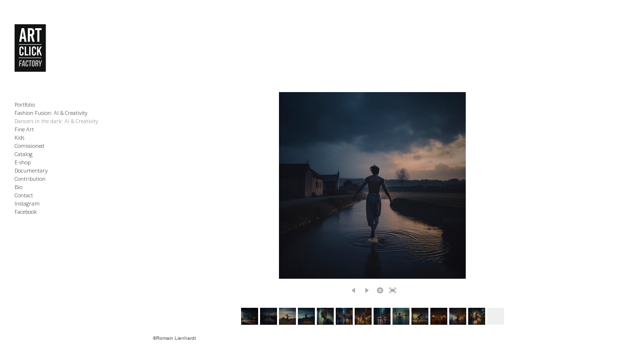

--- FILE ---
content_type: text/html; charset=utf-8
request_url: https://www.artclickfactory.com/dancers-in-the-dark-ai-creativity
body_size: 4574
content:
<!DOCTYPE html>
<html prefix="og: http://ogp.me/ns#">
<head>
  <meta http-equiv="Content-Type" content="text/html; charset=utf-8"/>

  <title>Dancers in the dark: AI &amp; Creativity</title>
  <meta property="og:title" content="Dancers in the dark: AI &amp; Creativity" />
<meta property="og:type" content="website" />
<meta property="og:url" content="https://www.artclickfactory.com/dancers-in-the-dark-ai-creativity" />
  <meta property="og:image" content="https://imageproxy.viewbook.com/44847/9f04f430cadf113e90484da7998164c9_hd.jpg?fit=max&amp;h=1280&amp;w=1280" />
  <meta property="og:image:type" content="image/jpeg" />
  <meta property="og:image:width" content="1024" />
  <meta property="og:image:height" content="1024" />
  <meta property="og:image" content="https://imageproxy.viewbook.com/44847/37782a0ec17a6368337cc0fd08a46549_hd.jpg?fit=max&amp;h=1280&amp;w=1280" />
  <meta property="og:image:type" content="image/jpeg" />
  <meta property="og:image:width" content="1024" />
  <meta property="og:image:height" content="1024" />
  <meta property="og:image" content="https://imageproxy.viewbook.com/44847/50e7ce05c1132e5bbc6dc623cfa29880_hd.jpg?fit=max&amp;h=1280&amp;w=1280" />
  <meta property="og:image:type" content="image/jpeg" />
  <meta property="og:image:width" content="1024" />
  <meta property="og:image:height" content="1024" />
  <meta property="og:image" content="https://imageproxy.viewbook.com/44847/642d3c9a51383073668756ff7712b9d3_hd.jpg?fit=max&amp;h=1280&amp;w=1280" />
  <meta property="og:image:type" content="image/jpeg" />
  <meta property="og:image:width" content="1024" />
  <meta property="og:image:height" content="1024" />
  <meta property="og:image" content="https://imageproxy.viewbook.com/44847/d61c4f75356f3438c572b1ac2cf2506c_hd.jpg?fit=max&amp;h=1280&amp;w=1280" />
  <meta property="og:image:type" content="image/jpeg" />
  <meta property="og:image:width" content="1024" />
  <meta property="og:image:height" content="1024" />


<script type="application/ld+json">
{
  "@context": "http://schema.org",
  "@type": "Organization",
  "url": "https://www.artclickfactory.com/dancers-in-the-dark-ai-creativity",
  "logo": "https://userfiles.viewbook.com/44847/logo/1666700727276.jpg"
}
</script>
    <meta name="description" content="" />
    <meta name="keywords" content="" />
  <meta name="google-site-verification" content="ngWGc_F3ioVqWiE_xgrfpVi6RehlQFPnTliyjLvdDZs" />

  <!--[if lt IE 9]>
   <script src="//cdnjs.cloudflare.com/ajax/libs/es5-shim/4.0.3/es5-shim.min.js"></script>
  <![endif]-->
  <script type="text/javascript">
    var livePage = true;
  </script>

   <link rel="stylesheet" type="text/css" href="//fonts.googleapis.com/css?family=Arvo:400,700,400italic,700italic:latin|Gentium+Book+Basic:400,400italic,700,700italic:latin|Lato:400,700,400italic,700italic:latin|Merriweather:300italic,300,700,700italic:latin|Old+Standard+TT:400,400italic,700:latin|Open+Sans:300italic,600italic,300,600:latin|PT+Serif:400,700,400italic,700italic:latin|Roboto:700italic,300,700,300italic:latin|Source+Sans+Pro:400,700,400italic,700italic:latin|Vollkorn:400italic,700italic,400,700:latin">
  
      <link rel="stylesheet" media="all" href="/assets/sites/slideshow-gallery-d63d35b5b26f5d3cbca7f15209d93dd4b0b3b59b24e1ebd921d0c6c2c05a958d.css" />

  <!--[if IE]><script src="http://html5shiv.googlecode.com/svn/trunk/html5.js"></script><![endif]-->

  <!--[if lt IE 9]>
    <style>
      #vb_page .main_content {
        box-sizing: border-box;
        padding-top: 140px;
        height: 100% !important;
        top: 0 !important;
      }
    </style>
  <![endif]-->
    <link rel="stylesheet" media="screen" href="/assets/sites/site-classic-public-a1bfb1cc038732ea72e63854fd469217a25c56ef100f67b94bf6b965b71f70f2.css" />

  <style>
    body{
  background-color: #ffffff;
  background-image: none;
  background-repeat: repeat;
  background-position: 0% 0%;
  background-size: auto;
  background-attachment: scroll;
}
#vb_page, #vb_page a{
  color: #555555;
}
#vb_page #vb_title h1{
  color: #030003;
}
#vb_page #vb_menu a{
  color: #111111;
}
#vb_page #vb_menu li a.active{
  color: #707070;
}
#vb_page{
  font-family: "Lucida Grande","Lucida Sans Unicode","Arial";
  margin-top: 50px;
  margin-left: 60px;
}
#vb_title{
  font-family: "Times New Roman, Times";
}
#vb_menu{
  font-family: 'Open Sans', sans-serif;
}

  </style>
  

</head>
<body id="body" class="page-body">
 
  <div id="vb_page" class="/*background_cover:*/ background_cover_yes /*background_position:*/ background_position_left /*font_size:*/ font_size_1 /*left_margin:*/ left_margin_yes /*logo_retina:*/ logo_retina_yes /*logo_visibility:*/ logo_visibility_no /*menu_font_size:*/ menu_font_size_1 /*menu_position:*/ menu_position_left /*page_align:*/ page_align_yes /*page_fixed_header:*/ page_fixed_header_no /*page_full_width:*/ page_full_width_yes /*page_scaling:*/ page_scaling_yes /*page_scaling_top:*/ page_scaling_top_yes /*text_full_width:*/ text_full_width_no /*theme:*/ theme_viewbook_pro /*thumbnails_hide_name:*/ thumbnails_hide_name_yes /*thumbnails_size:*/ thumbnails_size_large /*title_font_size:*/ title_font_size_7 /*title_visibility:*/ title_visibility_yes /*top_margin:*/ top_margin_yes logo content_type_slideshow_gallery"  data-env="production">
    


<div class="-top-offset">

  <!-- TITLE -->
<div id="vb_title">
</div>


  <!-- LOGO -->
<div id="vb_logo">
        <a href="/"><img src="https://userfiles.viewbook.com/44847/logo/1666700727276.jpg" alt="" /></a>
</div>


  <!-- MENU -->

<ul id="vb_menu"><li>&nbsp;</li><li><a  href="/" >Portfolio</a></li><li><a  href="/fashion-fusion-ai-creativity" >Fashion Fusion: AI & Creativity</a></li><li><a class='active' href="/dancers-in-the-dark-ai-creativity" >Dancers in the dark: AI & Creativity</a></li><li><a  href="/fine-art" >Fine Art</a></li><li><a  href="/kids" >Kids</a></li><li><a  href="/comissioned" >Comissioned</a></li><li><a  href="/catalog" >Catalog</a></li><li><a  href="/e-shop" >E-shop</a></li><li><a  href="/documentary" >Documentary</a></li><li><a  href="/contribution" >Contribution</a></li><li><a  href="/bio-1" >Bio</a></li><li><a  href="/contact" >Contact</a></li><li><a  href="/instagram" target="_blank">Instagram</a></li><li><a  href="/facebook" target="_blank">Facebook</a></li></ul>


  <!-- SIDE -->
<div id="vb_info_container">
  <!-- SIDE_TEXT_TITLE -->
    <h2>&nbsp;</h2>
  <!-- SIDE_TEXT -->
  <div id="vb_info_content">
    
  </div>
</div>


  <!-- BODY_TEXT -->
  <div class="main_content">
      <div id="slideshow-gallery-container" class="-has-footer" data-slideshow-slides="14">
        <div style="color:555555px;" id="slideshow-gallery-module" class="-small-thumbs -fade -align-center -js-context-options -with-nav -horizontal-thumbs"><div style="padding-top:0;margin-top:0;padding-bottom:95px;margin-bottom:-95px;" class="viewer align-center valign-middle "><div class="slide-container"><figure data-src="https://imageproxy.viewbook.com/44847/9f04f430cadf113e90484da7998164c9_hd.jpg" data-max-width="1024" data-ratio="1" data-has-title="false" data-has-description="false" class="slide not-active"><div class="fig-img loading"><div style="padding-bottom:100%;"></div><div class="context-options"><ul><li class="-open-share-panel"><div data-js="prevent-immediate-bubble" class="panel-share top"><ul class="panel-share__list"><li class="panel-share__item"><a class="panel-share__link hi-lite facebook" href="http://www.facebook.com/sharer.php?u=https://www.artclickfactory.com/dancers-in-the-dark-ai-creativity" target="_blank"></a></li><li class="panel-share__item"><a class="panel-share__link hi-lite twitter" href="http://twitter.com/intent/tweet?url=https://www.artclickfactory.com/dancers-in-the-dark-ai-creativity&amp;text=Dancers in the dark: AI &amp; Creativity" target="_blank"></a></li><li class="panel-share__item"><a class="panel-share__link hi-lite pinterest" href="http://pinterest.com/pin/create/bookmarklet/?media=https://imageproxy.viewbook.com/44847/9f04f430cadf113e90484da7998164c9_hd.jpg&amp;description=Dancers in the dark: AI &amp; Creativity - https://www.artclickfactory.com/dancers-in-the-dark-ai-creativity" target="_blank"></a></li></ul></div></li></ul></div><img alt="alienart6666_Making_variations_for_image_3_with_prompt_hyperrea_fe71ed2b-9f2e-443d-beb7-cba54901ed10.jpg" src="https://imageproxy.viewbook.com/44847/9f04f430cadf113e90484da7998164c9_hd.jpg?fit=max&amp;w=640&amp;h=640" srcset="[data-uri]"></div></figure><figure data-src="https://imageproxy.viewbook.com/44847/37782a0ec17a6368337cc0fd08a46549_hd.jpg" data-max-width="1024" data-ratio="1" data-has-title="false" data-has-description="false" class="slide not-active"><div class="fig-img loading"><div style="padding-bottom:100%;"></div><div class="context-options"><ul><li class="-open-share-panel"><div data-js="prevent-immediate-bubble" class="panel-share top"><ul class="panel-share__list"><li class="panel-share__item"><a class="panel-share__link hi-lite facebook" href="http://www.facebook.com/sharer.php?u=https://www.artclickfactory.com/dancers-in-the-dark-ai-creativity" target="_blank"></a></li><li class="panel-share__item"><a class="panel-share__link hi-lite twitter" href="http://twitter.com/intent/tweet?url=https://www.artclickfactory.com/dancers-in-the-dark-ai-creativity&amp;text=Dancers in the dark: AI &amp; Creativity" target="_blank"></a></li><li class="panel-share__item"><a class="panel-share__link hi-lite pinterest" href="http://pinterest.com/pin/create/bookmarklet/?media=https://imageproxy.viewbook.com/44847/37782a0ec17a6368337cc0fd08a46549_hd.jpg&amp;description=Dancers in the dark: AI &amp; Creativity - https://www.artclickfactory.com/dancers-in-the-dark-ai-creativity" target="_blank"></a></li></ul></div></li></ul></div><img alt="alienart6666_hyperrealistic_picture_shot_by_Roger_deakins_magic_775a69ba-5308-40cb-b8d9-a2f7562b12cf.jpg" src="https://imageproxy.viewbook.com/44847/37782a0ec17a6368337cc0fd08a46549_hd.jpg?fit=max&amp;w=640&amp;h=640" srcset="[data-uri]"></div></figure><figure data-src="https://imageproxy.viewbook.com/44847/50e7ce05c1132e5bbc6dc623cfa29880_hd.jpg" data-max-width="1024" data-ratio="1" data-has-title="false" data-has-description="false" class="slide not-active"><div class="fig-img loading"><div style="padding-bottom:100%;"></div><div class="context-options"><ul><li class="-open-share-panel"><div data-js="prevent-immediate-bubble" class="panel-share top"><ul class="panel-share__list"><li class="panel-share__item"><a class="panel-share__link hi-lite facebook" href="http://www.facebook.com/sharer.php?u=https://www.artclickfactory.com/dancers-in-the-dark-ai-creativity" target="_blank"></a></li><li class="panel-share__item"><a class="panel-share__link hi-lite twitter" href="http://twitter.com/intent/tweet?url=https://www.artclickfactory.com/dancers-in-the-dark-ai-creativity&amp;text=Dancers in the dark: AI &amp; Creativity" target="_blank"></a></li><li class="panel-share__item"><a class="panel-share__link hi-lite pinterest" href="http://pinterest.com/pin/create/bookmarklet/?media=https://imageproxy.viewbook.com/44847/50e7ce05c1132e5bbc6dc623cfa29880_hd.jpg&amp;description=Dancers in the dark: AI &amp; Creativity - https://www.artclickfactory.com/dancers-in-the-dark-ai-creativity" target="_blank"></a></li></ul></div></li></ul></div><img alt="alienart6666_hyperrealistic_picture_shot_by_Roger_deakins_magic_76e1a236-ab47-4688-a995-d82f31d2523d 2.jpg" src="https://imageproxy.viewbook.com/44847/50e7ce05c1132e5bbc6dc623cfa29880_hd.jpg?fit=max&amp;w=640&amp;h=640" srcset="[data-uri]"></div></figure><figure data-src="https://imageproxy.viewbook.com/44847/642d3c9a51383073668756ff7712b9d3_hd.jpg" data-max-width="1024" data-ratio="1" data-has-title="false" data-has-description="false" class="slide not-active"><div class="fig-img loading"><div style="padding-bottom:100%;"></div><div class="context-options"><ul><li class="-open-share-panel"><div data-js="prevent-immediate-bubble" class="panel-share top"><ul class="panel-share__list"><li class="panel-share__item"><a class="panel-share__link hi-lite facebook" href="http://www.facebook.com/sharer.php?u=https://www.artclickfactory.com/dancers-in-the-dark-ai-creativity" target="_blank"></a></li><li class="panel-share__item"><a class="panel-share__link hi-lite twitter" href="http://twitter.com/intent/tweet?url=https://www.artclickfactory.com/dancers-in-the-dark-ai-creativity&amp;text=Dancers in the dark: AI &amp; Creativity" target="_blank"></a></li><li class="panel-share__item"><a class="panel-share__link hi-lite pinterest" href="http://pinterest.com/pin/create/bookmarklet/?media=https://imageproxy.viewbook.com/44847/642d3c9a51383073668756ff7712b9d3_hd.jpg&amp;description=Dancers in the dark: AI &amp; Creativity - https://www.artclickfactory.com/dancers-in-the-dark-ai-creativity" target="_blank"></a></li></ul></div></li></ul></div><img alt="alienart6666_hyperrealistic_picture_shot_by_Roger_deakins_magic_538c2a18-206c-49d1-aba9-1b1e957566c7.jpg" src="https://imageproxy.viewbook.com/44847/642d3c9a51383073668756ff7712b9d3_hd.jpg?fit=max&amp;w=640&amp;h=640" srcset="[data-uri]"></div></figure><figure data-src="https://imageproxy.viewbook.com/44847/d61c4f75356f3438c572b1ac2cf2506c_hd.jpg" data-max-width="1024" data-ratio="1" data-has-title="false" data-has-description="false" class="slide not-active"><div class="fig-img loading"><div style="padding-bottom:100%;"></div><div class="context-options"><ul><li class="-open-share-panel"><div data-js="prevent-immediate-bubble" class="panel-share top"><ul class="panel-share__list"><li class="panel-share__item"><a class="panel-share__link hi-lite facebook" href="http://www.facebook.com/sharer.php?u=https://www.artclickfactory.com/dancers-in-the-dark-ai-creativity" target="_blank"></a></li><li class="panel-share__item"><a class="panel-share__link hi-lite twitter" href="http://twitter.com/intent/tweet?url=https://www.artclickfactory.com/dancers-in-the-dark-ai-creativity&amp;text=Dancers in the dark: AI &amp; Creativity" target="_blank"></a></li><li class="panel-share__item"><a class="panel-share__link hi-lite pinterest" href="http://pinterest.com/pin/create/bookmarklet/?media=https://imageproxy.viewbook.com/44847/d61c4f75356f3438c572b1ac2cf2506c_hd.jpg&amp;description=Dancers in the dark: AI &amp; Creativity - https://www.artclickfactory.com/dancers-in-the-dark-ai-creativity" target="_blank"></a></li></ul></div></li></ul></div><img alt="alienart6666_hyperrealistic_picture_shot_by_Romain_Lienhardt_in_d500be16-a96a-4d91-802e-0a16df58d295.jpg" src="https://imageproxy.viewbook.com/44847/d61c4f75356f3438c572b1ac2cf2506c_hd.jpg?fit=max&amp;w=640&amp;h=640" srcset="[data-uri]"></div></figure><figure data-src="https://imageproxy.viewbook.com/44847/0202d17c44ea3f047de6b3638dbc769d_hd.jpg" data-max-width="1024" data-ratio="1" data-has-title="false" data-has-description="false" class="slide not-active"><div class="fig-img loading"><div style="padding-bottom:100%;"></div><div class="context-options"><ul><li class="-open-share-panel"><div data-js="prevent-immediate-bubble" class="panel-share top"><ul class="panel-share__list"><li class="panel-share__item"><a class="panel-share__link hi-lite facebook" href="http://www.facebook.com/sharer.php?u=https://www.artclickfactory.com/dancers-in-the-dark-ai-creativity" target="_blank"></a></li><li class="panel-share__item"><a class="panel-share__link hi-lite twitter" href="http://twitter.com/intent/tweet?url=https://www.artclickfactory.com/dancers-in-the-dark-ai-creativity&amp;text=Dancers in the dark: AI &amp; Creativity" target="_blank"></a></li><li class="panel-share__item"><a class="panel-share__link hi-lite pinterest" href="http://pinterest.com/pin/create/bookmarklet/?media=https://imageproxy.viewbook.com/44847/0202d17c44ea3f047de6b3638dbc769d_hd.jpg&amp;description=Dancers in the dark: AI &amp; Creativity - https://www.artclickfactory.com/dancers-in-the-dark-ai-creativity" target="_blank"></a></li></ul></div></li></ul></div><img alt="alienart6666_hyperrealistic_picture_shot_by_Roger_deakins_magic_417970ea-c0f7-4849-8f7f-2a061fcbd6a5.jpg" src="https://imageproxy.viewbook.com/44847/0202d17c44ea3f047de6b3638dbc769d_hd.jpg?fit=max&amp;w=640&amp;h=640" srcset="[data-uri]"></div></figure><figure data-src="https://imageproxy.viewbook.com/44847/d0ff5cd9ef8f7b95c2dbe6b50038b020_hd.jpg" data-max-width="1024" data-ratio="1" data-has-title="false" data-has-description="false" class="slide not-active"><div class="fig-img loading"><div style="padding-bottom:100%;"></div><div class="context-options"><ul><li class="-open-share-panel"><div data-js="prevent-immediate-bubble" class="panel-share top"><ul class="panel-share__list"><li class="panel-share__item"><a class="panel-share__link hi-lite facebook" href="http://www.facebook.com/sharer.php?u=https://www.artclickfactory.com/dancers-in-the-dark-ai-creativity" target="_blank"></a></li><li class="panel-share__item"><a class="panel-share__link hi-lite twitter" href="http://twitter.com/intent/tweet?url=https://www.artclickfactory.com/dancers-in-the-dark-ai-creativity&amp;text=Dancers in the dark: AI &amp; Creativity" target="_blank"></a></li><li class="panel-share__item"><a class="panel-share__link hi-lite pinterest" href="http://pinterest.com/pin/create/bookmarklet/?media=https://imageproxy.viewbook.com/44847/d0ff5cd9ef8f7b95c2dbe6b50038b020_hd.jpg&amp;description=Dancers in the dark: AI &amp; Creativity - https://www.artclickfactory.com/dancers-in-the-dark-ai-creativity" target="_blank"></a></li></ul></div></li></ul></div><img alt="alienart6666_hyperrealistic_picture_shot_by_Roger_deakins_magic_f68bf007-2008-42cc-932d-a89c3301de9b.jpg" src="https://imageproxy.viewbook.com/44847/d0ff5cd9ef8f7b95c2dbe6b50038b020_hd.jpg?fit=max&amp;w=640&amp;h=640" srcset="[data-uri]"></div></figure><figure data-src="https://imageproxy.viewbook.com/44847/1f692e3bfe6e6ad81b9af113e0571f74_hd.jpg" data-max-width="1024" data-ratio="1" data-has-title="false" data-has-description="false" class="slide not-active"><div class="fig-img loading"><div style="padding-bottom:100%;"></div><div class="context-options"><ul><li class="-open-share-panel"><div data-js="prevent-immediate-bubble" class="panel-share top"><ul class="panel-share__list"><li class="panel-share__item"><a class="panel-share__link hi-lite facebook" href="http://www.facebook.com/sharer.php?u=https://www.artclickfactory.com/dancers-in-the-dark-ai-creativity" target="_blank"></a></li><li class="panel-share__item"><a class="panel-share__link hi-lite twitter" href="http://twitter.com/intent/tweet?url=https://www.artclickfactory.com/dancers-in-the-dark-ai-creativity&amp;text=Dancers in the dark: AI &amp; Creativity" target="_blank"></a></li><li class="panel-share__item"><a class="panel-share__link hi-lite pinterest" href="http://pinterest.com/pin/create/bookmarklet/?media=https://imageproxy.viewbook.com/44847/1f692e3bfe6e6ad81b9af113e0571f74_hd.jpg&amp;description=Dancers in the dark: AI &amp; Creativity - https://www.artclickfactory.com/dancers-in-the-dark-ai-creativity" target="_blank"></a></li></ul></div></li></ul></div><img alt="alienart6666_hyperrealistic_picture_shot_by_Roger_deakins_magic_b8042621-789f-42dd-ad38-7f708712a211 1.jpg" src="https://imageproxy.viewbook.com/44847/1f692e3bfe6e6ad81b9af113e0571f74_hd.jpg?fit=max&amp;w=640&amp;h=640" srcset="[data-uri]"></div></figure><figure data-src="https://imageproxy.viewbook.com/44847/a764b7d76d019b8fa75f8205fddf8126_hd.jpg" data-max-width="1024" data-ratio="1" data-has-title="false" data-has-description="false" class="slide not-active"><div class="fig-img loading"><div style="padding-bottom:100%;"></div><div class="context-options"><ul><li class="-open-share-panel"><div data-js="prevent-immediate-bubble" class="panel-share top"><ul class="panel-share__list"><li class="panel-share__item"><a class="panel-share__link hi-lite facebook" href="http://www.facebook.com/sharer.php?u=https://www.artclickfactory.com/dancers-in-the-dark-ai-creativity" target="_blank"></a></li><li class="panel-share__item"><a class="panel-share__link hi-lite twitter" href="http://twitter.com/intent/tweet?url=https://www.artclickfactory.com/dancers-in-the-dark-ai-creativity&amp;text=Dancers in the dark: AI &amp; Creativity" target="_blank"></a></li><li class="panel-share__item"><a class="panel-share__link hi-lite pinterest" href="http://pinterest.com/pin/create/bookmarklet/?media=https://imageproxy.viewbook.com/44847/a764b7d76d019b8fa75f8205fddf8126_hd.jpg&amp;description=Dancers in the dark: AI &amp; Creativity - https://www.artclickfactory.com/dancers-in-the-dark-ai-creativity" target="_blank"></a></li></ul></div></li></ul></div><img alt="alienart6666_hyperrealistic_picture_shot_by_Romain_Lienhardt_in_7595473f-804f-479c-8c48-86273d7bcf80.jpg" src="https://imageproxy.viewbook.com/44847/a764b7d76d019b8fa75f8205fddf8126_hd.jpg?fit=max&amp;w=640&amp;h=640" srcset="[data-uri]"></div></figure><figure data-src="https://imageproxy.viewbook.com/44847/146fe375af07cae69cdd5fdf58638041_hd.jpg" data-max-width="1024" data-ratio="1" data-has-title="false" data-has-description="false" class="slide not-active"><div class="fig-img loading"><div style="padding-bottom:100%;"></div><div class="context-options"><ul><li class="-open-share-panel"><div data-js="prevent-immediate-bubble" class="panel-share top"><ul class="panel-share__list"><li class="panel-share__item"><a class="panel-share__link hi-lite facebook" href="http://www.facebook.com/sharer.php?u=https://www.artclickfactory.com/dancers-in-the-dark-ai-creativity" target="_blank"></a></li><li class="panel-share__item"><a class="panel-share__link hi-lite twitter" href="http://twitter.com/intent/tweet?url=https://www.artclickfactory.com/dancers-in-the-dark-ai-creativity&amp;text=Dancers in the dark: AI &amp; Creativity" target="_blank"></a></li><li class="panel-share__item"><a class="panel-share__link hi-lite pinterest" href="http://pinterest.com/pin/create/bookmarklet/?media=https://imageproxy.viewbook.com/44847/146fe375af07cae69cdd5fdf58638041_hd.jpg&amp;description=Dancers in the dark: AI &amp; Creativity - https://www.artclickfactory.com/dancers-in-the-dark-ai-creativity" target="_blank"></a></li></ul></div></li></ul></div><img alt="alienart6666_hyperrealistic_picture_shot_by_Romain_Lienhardt_in_16954455-aaf7-48e5-ba3c-cfca59a2820b 2.jpg" src="https://imageproxy.viewbook.com/44847/146fe375af07cae69cdd5fdf58638041_hd.jpg?fit=max&amp;w=640&amp;h=640" srcset="[data-uri]"></div></figure><figure data-src="https://imageproxy.viewbook.com/44847/1769a0ee9a123007257d3dedd170a0db_hd.jpg" data-max-width="1024" data-ratio="1" data-has-title="false" data-has-description="false" class="slide not-active"><div class="fig-img loading"><div style="padding-bottom:100%;"></div><div class="context-options"><ul><li class="-open-share-panel"><div data-js="prevent-immediate-bubble" class="panel-share top"><ul class="panel-share__list"><li class="panel-share__item"><a class="panel-share__link hi-lite facebook" href="http://www.facebook.com/sharer.php?u=https://www.artclickfactory.com/dancers-in-the-dark-ai-creativity" target="_blank"></a></li><li class="panel-share__item"><a class="panel-share__link hi-lite twitter" href="http://twitter.com/intent/tweet?url=https://www.artclickfactory.com/dancers-in-the-dark-ai-creativity&amp;text=Dancers in the dark: AI &amp; Creativity" target="_blank"></a></li><li class="panel-share__item"><a class="panel-share__link hi-lite pinterest" href="http://pinterest.com/pin/create/bookmarklet/?media=https://imageproxy.viewbook.com/44847/1769a0ee9a123007257d3dedd170a0db_hd.jpg&amp;description=Dancers in the dark: AI &amp; Creativity - https://www.artclickfactory.com/dancers-in-the-dark-ai-creativity" target="_blank"></a></li></ul></div></li></ul></div><img alt="alienart6666_hyperrealistic_picture_shot_by_Romain_Lienhardt_in_d2cfa924-69e1-4b3c-bbb3-0bc9b07f98e0.jpg" src="https://imageproxy.viewbook.com/44847/1769a0ee9a123007257d3dedd170a0db_hd.jpg?fit=max&amp;w=640&amp;h=640" srcset="[data-uri]"></div></figure><figure data-src="https://imageproxy.viewbook.com/44847/7c52c439665a655d3a6cc49950e47a63_hd.jpg" data-max-width="1024" data-ratio="1" data-has-title="false" data-has-description="false" class="slide not-active"><div class="fig-img loading"><div style="padding-bottom:100%;"></div><div class="context-options"><ul><li class="-open-share-panel"><div data-js="prevent-immediate-bubble" class="panel-share top"><ul class="panel-share__list"><li class="panel-share__item"><a class="panel-share__link hi-lite facebook" href="http://www.facebook.com/sharer.php?u=https://www.artclickfactory.com/dancers-in-the-dark-ai-creativity" target="_blank"></a></li><li class="panel-share__item"><a class="panel-share__link hi-lite twitter" href="http://twitter.com/intent/tweet?url=https://www.artclickfactory.com/dancers-in-the-dark-ai-creativity&amp;text=Dancers in the dark: AI &amp; Creativity" target="_blank"></a></li><li class="panel-share__item"><a class="panel-share__link hi-lite pinterest" href="http://pinterest.com/pin/create/bookmarklet/?media=https://imageproxy.viewbook.com/44847/7c52c439665a655d3a6cc49950e47a63_hd.jpg&amp;description=Dancers in the dark: AI &amp; Creativity - https://www.artclickfactory.com/dancers-in-the-dark-ai-creativity" target="_blank"></a></li></ul></div></li></ul></div><img alt="alienart6666_hypperealistic_picture_by_Roger_deakins_photograph_34703eec-6a26-48af-a633-60b3b5b5cfcf 2.jpg" src="https://imageproxy.viewbook.com/44847/7c52c439665a655d3a6cc49950e47a63_hd.jpg?fit=max&amp;w=640&amp;h=640" srcset="[data-uri]"></div></figure><figure data-src="https://imageproxy.viewbook.com/44847/597a4421089f1b12768843a83a950161_hd.jpg" data-max-width="1024" data-ratio="1" data-has-title="false" data-has-description="false" class="slide not-active"><div class="fig-img loading"><div style="padding-bottom:100%;"></div><div class="context-options"><ul><li class="-open-share-panel"><div data-js="prevent-immediate-bubble" class="panel-share top"><ul class="panel-share__list"><li class="panel-share__item"><a class="panel-share__link hi-lite facebook" href="http://www.facebook.com/sharer.php?u=https://www.artclickfactory.com/dancers-in-the-dark-ai-creativity" target="_blank"></a></li><li class="panel-share__item"><a class="panel-share__link hi-lite twitter" href="http://twitter.com/intent/tweet?url=https://www.artclickfactory.com/dancers-in-the-dark-ai-creativity&amp;text=Dancers in the dark: AI &amp; Creativity" target="_blank"></a></li><li class="panel-share__item"><a class="panel-share__link hi-lite pinterest" href="http://pinterest.com/pin/create/bookmarklet/?media=https://imageproxy.viewbook.com/44847/597a4421089f1b12768843a83a950161_hd.jpg&amp;description=Dancers in the dark: AI &amp; Creativity - https://www.artclickfactory.com/dancers-in-the-dark-ai-creativity" target="_blank"></a></li></ul></div></li></ul></div><img alt="alienart6666_Making_variations_for_image_3_with_prompt_hyperrea_b684d00f-0430-481e-b6f6-84065284c89f.jpg" src="https://imageproxy.viewbook.com/44847/597a4421089f1b12768843a83a950161_hd.jpg?fit=max&amp;w=640&amp;h=640" srcset="[data-uri]"></div></figure><figure data-src="https://imageproxy.viewbook.com/44847/5427ba1de8436b332af2ed0ce671f68c_hd.jpg" data-max-width="1024" data-ratio="1" data-has-title="false" data-has-description="false" class="slide not-active"><div class="fig-img loading"><div style="padding-bottom:100%;"></div><div class="context-options"><ul><li class="-open-share-panel"><div data-js="prevent-immediate-bubble" class="panel-share top"><ul class="panel-share__list"><li class="panel-share__item"><a class="panel-share__link hi-lite facebook" href="http://www.facebook.com/sharer.php?u=https://www.artclickfactory.com/dancers-in-the-dark-ai-creativity" target="_blank"></a></li><li class="panel-share__item"><a class="panel-share__link hi-lite twitter" href="http://twitter.com/intent/tweet?url=https://www.artclickfactory.com/dancers-in-the-dark-ai-creativity&amp;text=Dancers in the dark: AI &amp; Creativity" target="_blank"></a></li><li class="panel-share__item"><a class="panel-share__link hi-lite pinterest" href="http://pinterest.com/pin/create/bookmarklet/?media=https://imageproxy.viewbook.com/44847/5427ba1de8436b332af2ed0ce671f68c_hd.jpg&amp;description=Dancers in the dark: AI &amp; Creativity - https://www.artclickfactory.com/dancers-in-the-dark-ai-creativity" target="_blank"></a></li></ul></div></li></ul></div><img alt="alienart6666_Making_variations_for_image_3_with_prompt_hyperrea_d344c67b-8071-4e78-9af7-2f0458cc2110.jpg" src="https://imageproxy.viewbook.com/44847/5427ba1de8436b332af2ed0ce671f68c_hd.jpg?fit=max&amp;w=640&amp;h=640" srcset="[data-uri]"></div></figure></div></div><div class="row bottom"><div class="navigation"><a href="#previous" class="arrow hi-lite backward"></a><a href="#next" class="arrow hi-lite forward"></a></div><ul class="controls"><li class="-toggle-auto-play auto-play hi-lite"></li><li class="-enter-fullscreen fullscreen hi-lite"></li></ul></div><div class="row bottom"><div class=" thumbnail-bar thumbs-bar"><ul><li style="width:35px;height:35px;" data-index="0" data-background-src="https://imageproxy.viewbook.com/44847/9f04f430cadf113e90484da7998164c9_hd.jpg" data-orientation="landscape" class="undefined active"></li><li style="width:35px;height:35px;" data-index="1" data-background-src="https://imageproxy.viewbook.com/44847/37782a0ec17a6368337cc0fd08a46549_hd.jpg" data-orientation="landscape"></li><li style="width:35px;height:35px;" data-index="2" data-background-src="https://imageproxy.viewbook.com/44847/50e7ce05c1132e5bbc6dc623cfa29880_hd.jpg" data-orientation="landscape"></li><li style="width:35px;height:35px;" data-index="3" data-background-src="https://imageproxy.viewbook.com/44847/642d3c9a51383073668756ff7712b9d3_hd.jpg" data-orientation="landscape"></li><li style="width:35px;height:35px;" data-index="4" data-background-src="https://imageproxy.viewbook.com/44847/d61c4f75356f3438c572b1ac2cf2506c_hd.jpg" data-orientation="landscape"></li><li style="width:35px;height:35px;" data-index="5" data-background-src="https://imageproxy.viewbook.com/44847/0202d17c44ea3f047de6b3638dbc769d_hd.jpg" data-orientation="landscape"></li><li style="width:35px;height:35px;" data-index="6" data-background-src="https://imageproxy.viewbook.com/44847/d0ff5cd9ef8f7b95c2dbe6b50038b020_hd.jpg" data-orientation="landscape"></li><li style="width:35px;height:35px;" data-index="7" data-background-src="https://imageproxy.viewbook.com/44847/1f692e3bfe6e6ad81b9af113e0571f74_hd.jpg" data-orientation="landscape"></li><li style="width:35px;height:35px;" data-index="8" data-background-src="https://imageproxy.viewbook.com/44847/a764b7d76d019b8fa75f8205fddf8126_hd.jpg" data-orientation="landscape"></li><li style="width:35px;height:35px;" data-index="9" data-background-src="https://imageproxy.viewbook.com/44847/146fe375af07cae69cdd5fdf58638041_hd.jpg" data-orientation="landscape"></li><li style="width:35px;height:35px;" data-index="10" data-background-src="https://imageproxy.viewbook.com/44847/1769a0ee9a123007257d3dedd170a0db_hd.jpg" data-orientation="landscape"></li><li style="width:35px;height:35px;" data-index="11" data-background-src="https://imageproxy.viewbook.com/44847/7c52c439665a655d3a6cc49950e47a63_hd.jpg" data-orientation="landscape"></li><li style="width:35px;height:35px;" data-index="12" data-background-src="https://imageproxy.viewbook.com/44847/597a4421089f1b12768843a83a950161_hd.jpg" data-orientation="landscape"></li><li style="width:35px;height:35px;" data-index="13" data-background-src="https://imageproxy.viewbook.com/44847/5427ba1de8436b332af2ed0ce671f68c_hd.jpg" data-orientation="landscape"></li></ul></div></div></div>
<script type="application/json" id="json-data">
{"image_fade":true,"thumbs":"bottom","slideshow_autoplay":true,"slideshow_interval":3,"background_color":"#ffffff"}
</script>
      </div>
      <footer>
        <span class='vb_footer_text'>
          ©Romain Lienhardt
        </span>
      </footer>
  </div>
</div>




  </div>



  
  
      <script src="/assets/sites/slideshow-gallery-bundle-ac299dad3d7f5e44b282823d5db0255edccdacfd206e6f018f64c6b35732189f.js"></script>

  <script id="user-info" type="text/json">
    {"web_page_id":865694,"user_id":44847,"username":"artclickfactory","album_id":1027286}
  </script>
</body>
</html>


--- FILE ---
content_type: application/javascript
request_url: https://www.artclickfactory.com/assets/sites/slideshow-gallery-bundle-ac299dad3d7f5e44b282823d5db0255edccdacfd206e6f018f64c6b35732189f.js
body_size: 12561
content:
!function(e){function t(i){if(n[i])return n[i].exports;var r=n[i]={exports:{},id:i,loaded:!1};return e[i].call(r.exports,r,r.exports,t),r.loaded=!0,r.exports}var n={};return t.m=e,t.c=n,t.p="",t(0)}([function(e,t,n){"use strict";function i(){var e,t,n={},i=JSON.parse(r.byId("json-data").innerHTML),l=navigator.userAgent,d=navigator.appName,f=""+parseFloat(navigator.appVersion);parseInt(navigator.appVersion,10);(e=l.indexOf("Safari"))!=-1&&(d="Safari",f=l.substring(e+7),(e=l.indexOf("Version"))!=-1&&(f=l.substring(e+8)),d.toLowerCase()==d.toUpperCase()&&(d=navigator.appName)),(t=f.indexOf(";"))!=-1&&(f=f.substring(0,t)),(t=f.indexOf(" "))!=-1&&(f=f.substring(0,t));var h=i.image_fade&&"transition"in document.createElement("_").style?c:u;h="Safari"===d&&"13"===f.substr(0,2)?u:h;var p=[h];return"none"!==i.thumbs&&(p.push(s),n=s.props(i.thumbs)),a.mount(i,o.extend(h.props,n),p)}n(1).polyfill(),n(4);var r=n(5),o=n(7),a=n(39),s=n(40),u=n(44),c=n(9);n(45)(i)},function(e,t,n){(function(t){for(var i=n(2),r="undefined"==typeof window?t:window,o=["moz","webkit"],a="AnimationFrame",s=r["request"+a],u=r["cancel"+a]||r["cancelRequest"+a],c=0;!s&&c<o.length;c++)s=r[o[c]+"Request"+a],u=r[o[c]+"Cancel"+a]||r[o[c]+"CancelRequest"+a];if(!s||!u){var l=0,d=0,f=[],h=1e3/60;s=function(e){if(0===f.length){var t=i(),n=Math.max(0,h-(t-l));l=n+t,setTimeout(function(){var e=f.slice(0);f.length=0;for(var t=0;t<e.length;t++)if(!e[t].cancelled)try{e[t].callback(l)}catch(e){setTimeout(function(){throw e},0)}},Math.round(n))}return f.push({handle:++d,callback:e,cancelled:!1}),d},u=function(e){for(var t=0;t<f.length;t++)f[t].handle===e&&(f[t].cancelled=!0)}}e.exports=function(e){return s.call(r,e)},e.exports.cancel=function(){u.apply(r,arguments)},e.exports.polyfill=function(){r.requestAnimationFrame=s,r.cancelAnimationFrame=u}}).call(t,function(){return this}())},function(e,t,n){(function(t){(function(){var n,i,r;"undefined"!=typeof performance&&null!==performance&&performance.now?e.exports=function(){return performance.now()}:"undefined"!=typeof t&&null!==t&&t.hrtime?(e.exports=function(){return(n()-r)/1e6},i=t.hrtime,n=function(){var e;return e=i(),1e9*e[0]+e[1]},r=n()):Date.now?(e.exports=function(){return Date.now()-r},r=Date.now()):(e.exports=function(){return(new Date).getTime()-r},r=(new Date).getTime())}).call(this)}).call(t,n(3))},function(e){function t(){throw new Error("setTimeout has not been defined")}function n(){throw new Error("clearTimeout has not been defined")}function i(e){if(c===setTimeout)return setTimeout(e,0);if((c===t||!c)&&setTimeout)return c=setTimeout,setTimeout(e,0);try{return c(e,0)}catch(t){try{return c.call(null,e,0)}catch(t){return c.call(this,e,0)}}}function r(e){if(l===clearTimeout)return clearTimeout(e);if((l===n||!l)&&clearTimeout)return l=clearTimeout,clearTimeout(e);try{return l(e)}catch(t){try{return l.call(null,e)}catch(t){return l.call(this,e)}}}function o(){p&&f&&(p=!1,f.length?h=f.concat(h):m=-1,h.length&&a())}function a(){if(!p){var e=i(o);p=!0;for(var t=h.length;t;){for(f=h,h=[];++m<t;)f&&f[m].run();m=-1,t=h.length}f=null,p=!1,r(e)}}function s(e,t){this.fun=e,this.array=t}function u(){}var c,l,d=e.exports={};!function(){try{c="function"==typeof setTimeout?setTimeout:t}catch(e){c=t}try{l="function"==typeof clearTimeout?clearTimeout:n}catch(e){l=n}}();var f,h=[],p=!1,m=-1;d.nextTick=function(e){var t=new Array(arguments.length-1);if(arguments.length>1)for(var n=1;n<arguments.length;n++)t[n-1]=arguments[n];h.push(new s(e,t)),1!==h.length||p||i(a)},s.prototype.run=function(){this.fun.apply(null,this.array)},d.title="browser",d.browser=!0,d.env={},d.argv=[],d.version="",d.versions={},d.on=u,d.addListener=u,d.once=u,d.off=u,d.removeListener=u,d.removeAllListeners=u,d.emit=u,d.binding=function(){throw new Error("process.binding is not supported")},d.cwd=function(){return"/"},d.chdir=function(){throw new Error("process.chdir is not supported")},d.umask=function(){return 0}},function(e,t,n){"use strict";var i=n(5),r=/\S+/g,o={toArray:function(e){return(e||"").match(r)||[]},filter:function(e,t){return o.toArray(e).filter(function(e){return e!==t})}};"classList"in document.createElement("_")||(i.addClass=function(e,t){e.className=o.filter(e.className,t).concat(t).join(" ")},i.removeClass=function(e,t){e.className=o.filter(e.className,t).join(" ")},i.hasClass=function(e,t){return o.toArray(e.className).indexOf(t)>-1})},function(e,t,n){"use strict";function i(e){return e&&e.__esModule?e:{"default":e}}function r(e,t){for(var n=0,i=e.attributes.length;n<i;n++){var r=e.attributes[n];if(r.name===t)return r}return{value:""}}function o(e,t){return t=t||u,t.querySelectorAll(e)}Object.defineProperty(t,"__esModule",{value:!0});var a=n(6),s=i(a),u=document;o.byId=function(e,t){return t=t||u,t.getElementById(e)},o.width=function(e){return e.offsetWidth},o.height=function(e){return e.offsetHeight},o.size=function(e){return{width:o.width(e),height:o.height(e)}},o.attr=function(e,t,n){if(void 0===n)return e.getAttribute(t);var i=r(e,t);return i.value=n,i.value},o.getStyle=function(e,t){return("getComputedStyle"in window?getComputedStyle(e):e.currentStyle)[t]},o.addClass=function(e,t){e.classList.add(t)},o.hasClass=function(e,t){return e.classList.contains(t)},o.removeClass=function(e,t){e.classList.remove(t)},o.text=function(e,t){var n="textContent"in e?"textContent":"innerText";return"string"==typeof t&&(e[n]=t),e[n]},o.offset=function(e){var t=e.getBoundingClientRect();return{top:t.top+u.body.scrollTop,left:t.left+u.body.scrollLeft}},o.rect=function(e){var t=o.offset(e),n=o.size(e);return t.width=n.width,t.height=n.height,t},o.closest=function(e,t,n){for(n=n||document;e&&e!==n;){if((0,s["default"])(e,t))return e;e=e.parentElement}},t["default"]=o,e.exports=t["default"]},function(e,t){"use strict";function n(e){for(var t=this.parentNode.querySelectorAll(e),n=t.length,i=0;i<n;i++)if(t[i]===this)return!0;return!1}function i(e,t){return r.call(e,t)}Object.defineProperty(t,"__esModule",{value:!0}),t["default"]=i;var r,o=document.documentElement;r=o.matches||o.webkitMatchesSelector||o.mozMatchesSelector||o.oMatchesSelector||o.msMatchesSelector||n,e.exports=t["default"]},function(e,t,n){"use strict";function i(e){return(0,a.each)(function(t){(0,a.eachObj)(function(t,n){e[t]=n},t)},s.call(arguments,1)),e}function r(e){var t={},n=Array.prototype.concat.apply(Array.prototype,s.call(arguments,1));return(0,a.each)(function(n){n in e&&(t[n]=e[n])},n),t}function o(e){var t,n=Object.keys(e),i=n.length;return function(r){if(r===e)return!0;for(var o=0;o<i;o++)if(t=n[o],r[t]!==e[t])return!1;return!0}}Object.defineProperty(t,"__esModule",{value:!0}),t.extend=i,t.pick=r,t.where=o;var a=n(8),s=Array.prototype.slice},function(e,t){"use strict";function n(e,t){for(var n=0,i=t.length;n<i;n++)e(t[n],n)}function i(e,t){return a(function(t,n){return e(n)===!0?t.concat(n):t},[],t)}function r(e,t,n){for(var i=0,r=n.length;i<r;i++){var o=n[i];if(t(o)===!0)return e(o,i)}return e(void 0,-1)}function o(e,t){n(function(n){e(n,t[n],t)},Object.keys(t))}function a(e,t,i){return n(function(n,i){t=e(t,n,i)},i),t}function s(e,t){return a(function(t,n,i){return t.concat(e(n,i))},[],t)}function u(e){return e?e[0]:void 0}function c(e){var t=e?e.length:0;return t?e[t-1]:void 0}Object.defineProperty(t,"__esModule",{value:!0}),t.each=n,t.filter=i,t.eachObj=o,t.reduce=a,t.map=s,t.first=u,t.last=c;t.find=r.bind(null,function(e){return e}),t.findIndex=r.bind(null,function(e,t){return t})},function(e,t,n){"use strict";function i(e,t,n,i){e(c.updateTransitionState(u.TRANSITIONING)),i.transition_binding=s(n,"transitionend",function(){i.transition_binding.release(),i.transition_binding={},e(c.updateTransitionState(u.ACTIVATED))}),a.removeClass(n,"not-active"),n.offsetHeight,setTimeout(function(){a.addClass(n,"active")},0),e(c.activatedSlide(t))}function r(e,t,n,i){e(c.updateTransitionState(u.TRANSITIONING)),i.transition_binding=s(n,"transitionend",function(){i.transition_binding.release(),i.transition_binding={},a.addClass(n,"not-active"),e(c.updateTransitionState(u.DEACTIVATED))}),a.removeClass(n,"active"),e(c.deactivatedSlide(t))}function o(e){var t={};return t[u.UPDATE_TRANSITION_STATE]=function(t){var n;switch(t.transition_state){case u.DEACTIVATED:t.current!==t.active&&(n=t.current,i(e,n,t.slides[n].el,t));break;case u.ACTIVATED:t.current!==t.active&&(n=t.active,r(e,n,t.slides[n].el,t))}},t[u.DISPLAY_SLIDE]=function(t){var n;switch(t.transition_state){case u.ACTIVATED:return n=t.active,r(e,n,t.slides[n].el,t);case u.DEACTIVATED:return n=t.current,i(e,n,t.slides[n].el,t);case u.TRANSITIONING:}},t}var a=n(5),s=n(10),u=n(11),c=n(13);e.exports={actions:o,props:{transition_state:u.DEACTIVATED,transition_binding:{}}}},function(e,t,n){"use strict";function i(e){return e&&e.__esModule?e:{"default":e}}function r(e){return"target"in e||(e.target=e.srcElement),e.preventDefault=e.preventDefault||function(){e.returnValue=!1},e.stopPropagation=e.stopPropagation||function(){this.cancelBubble=!0},e.stopImmediatePropagation=e.stopImmediatePropagation||e.stopPropagation,e}function o(e){return e.addEventListener=e.addEventListener||function(t,n){e.attachEvent("on"+t,n)},e.removeEventListener=e.removeEventListener||function(t,n){e.detachEvent("on"+t,n)},e}function a(e){return function(t,n){var i=n.relatedTarget;i&&(i===t||t.contains(i))||e.call(this,t,n)}}function s(e,t){return function(n,i){for(var r=i.target;r&&r!==n;){if((0,l["default"])(r,e))return t.call(this,r,i);r=r.parentElement}}}function u(e,t,n,i){function u(t){return c.call(this,e,r(t))}"mouseenter"!==t&&"mouseleave"!==t||(t="mouse"+("mouseenter"===t?"over":"out"),i=a(i));var c=3===arguments.length?n:s(n,i);return e=o(e),e.addEventListener(t,u),{release:function(){e.removeEventListener(t,u)}}}Object.defineProperty(t,"__esModule",{value:!0}),t["default"]=u;var c=n(6),l=i(c);e.exports=t["default"]},function(e,t,n){"use strict";var i=n(12),r={Selectors:{THUMBS_CONTAINER:".thumbnail-bar"},HOT_CORNER:{SPEED:1.4,SIZE:50},SLIDE_BUFFER:9,SPEED_FACTOR:10,SCROLL_DELTA:3};e.exports=["INIT","RESIZE","ON_MOUSE_MOVE","SCROLL_THUMBS","PLACE_IMG","DISPLAY_SLIDE","NEXT_SLIDE","PREVIOUS_SLIDE","SWAP_SLIDE","UPDATE_TRANSITION_STATE","TRANSITIONING","ACTIVATED","DEACTIVATED","ACTIVATED_SLIDE","DEACTIVATED_SLIDE","START_AUTO_PLAY","STOP_AUTO_PLAY","ENTER_FULL_SCREEN","EXIT_FULL_SCREEN","SHOW_CONTEXT","HIDE_CONTEXT","OPEN_SHARE_PANEL","CLOSE_SHARE_PANEL","DISPLAY_DESCRIPTION","COLLAPSE_DESCRIPTON","DISPLAY_CAPTIONS","CLAMP_CAPTIONS"].reduce(i,r)},function(e){"use strict";e.exports=function(e,t){return e[t]=t,e}},function(e,t,n){"use strict";function i(e){return function(){return{type:e}}}var r=n(11);e.exports={resize:i(r.RESIZE),init:i(r.INIT),nextSlide:i(r.NEXT_SLIDE),previousSlide:i(r.PREVIOUS_SLIDE),deactivatedSlide:i(r.DEACTIVATED_SLIDE),startAutoPlay:i(r.START_AUTO_PLAY),stopAutoPlay:i(r.STOP_AUTO_PLAY),enterFullScreen:i(r.ENTER_FULL_SCREEN),exitFullScreen:i(r.EXIT_FULL_SCREEN),showContext:i(r.SHOW_CONTEXT),hideContext:i(r.HIDE_CONTEXT),openSharePanel:i(r.OPEN_SHARE_PANEL),closeSharePanel:i(r.CLOSE_SHARE_PANEL),displayDescription:i(r.DISPLAY_DESCRIPTION),collapseDescription:i(r.COLLAPSE_DESCRIPTON),displayCaptions:i(r.DISPLAY_CAPTIONS),clampCaptions:i(r.CLAMP_CAPTIONS),scrollThumbs:function(e){return{type:r.SCROLL_THUMBS,speed:e}},onMouseMove:function(e){return{type:r.ON_MOUSE_MOVE,ev:e}},displaySlide:function(e){return{type:r.DISPLAY_SLIDE,current:e}},activatedSlide:function(e){return{type:r.ACTIVATED_SLIDE,active:e}},updateTransitionState:function(e){return{type:r.UPDATE_TRANSITION_STATE,state:e}},placeImg:function(e,t){return{type:r.PLACE_IMG,src:e.src,img:t}}}},,,,,,,,,,function(e,t,n){"use strict";function i(e){return e}function r(e){return"object"===("undefined"==typeof e?"undefined":s(e))}function o(e,t){var n=this.reducer(t,e);return!!r(n)&&(e=u.extend(e,n),(this.channels[t.type]||[]).slice().forEach(function(t){t(e)}),!0)}function a(e){this.channels={},this.reducer=e||i,this.dispatch=o.bind(this)}var s="function"==typeof Symbol&&"symbol"==typeof Symbol.iterator?function(e){return typeof e}:function(e){return e&&"function"==typeof Symbol&&e.constructor===Symbol&&e!==Symbol.prototype?"symbol":typeof e},u=n(7);a.prototype={register:function(e){Object.keys(e).forEach(function(t){this.channels[t]=this.channels[t]||[],this.channels[t].push(e[t])},this)}},e.exports={create:function(e){return new a(e)},id:i,isObj:r}},function(e){"use strict";e.exports=function(){return window.matchMedia&&(window.matchMedia("only screen and (min-resolution: 124dpi), only screen and (min-resolution: 1.3dppx), only screen and (min-resolution: 48.8dpcm)").matches||window.matchMedia("only screen and (-webkit-min-device-pixel-ratio: 1.3), only screen and (-o-min-device-pixel-ratio: 2.6/2), only screen and (min--moz-device-pixel-ratio: 1.3), only screen and (min-device-pixel-ratio: 1.3)").matches)||window.devicePixelRatio&&window.devicePixelRatio>1.3}},function(e){"use strict";function t(){return(new Date).getTime()}e.exports=function(e,n){function i(){if(!a){var s=t();s-r>n&&(e(),r=s),o=requestAnimationFrame(i)}}var r,o,a=!1;return n=n||25,r=t(),o=requestAnimationFrame(i),function(){cancelAnimationFrame(o),a=!0}}},function(e,t,n){"use strict";function i(e,t){return t.call(this,e)}function r(e){var t=a.call(arguments,1);return function(){var n=e.apply(this,a.call(arguments));return(0,o.reduce)(i,n,t)}}Object.defineProperty(t,"__esModule",{value:!0}),t["default"]=r;var o=n(8),a=Array.prototype.slice;e.exports=t["default"]},,function(e,t,n){"use strict";function i(e){e.stopImmediatePropagation(),e.stopPropagation()}function r(e,t){i(t)}function o(){d.push(c.apply(null,arguments))}var a=n(29),s=n(26),u=n(5),c=n(10),l=n(13),d=[];e.exports={unmount:function(){d.forEach(function(e){e.release()})},mount:function(e){o(document.body,"click","figcaption p .-display-caption",s(r,l.displayCaptions,e)),o(document.body,"click","figcaption h3",r),o(document.body,"click","figcaption p",r);var t=s(l.stopAutoPlay,e),n=s(t,l.nextSlide,e),c=s(t,l.previousSlide,e);o(document.body,"click",".-open-download-page",r),o(document.body,"click",".-open-share-panel.open",s(r,l.closeSharePanel,e)),o(document.body,"click",".-open-share-panel",s(r,l.openSharePanel,e)),o(document.body,"click",".-display-description",s(r,l.displayDescription,e)),o(document.body,"click",".-collapse-description",s(r,l.collapseDescription,e)),o(document.body,"click",".-clamp-captions",s(r,l.clampCaptions,e)),o(document.body,"click",".arrow",s(function(e,t){return t.preventDefault(),u.hasClass(e,"forward")?n():c(),t},i)),o(document.body,"click","[data-index]",s(function(t,n){return e(l.displaySlide(Number(u.attr(t,"data-index")))),n},i)),o(document.body,"click",".viewer",n),o(document.body,"click",".-toggle-auto-play.-is-playing",s(r,l.stopAutoPlay,e)),o(document.body,"click",".-toggle-auto-play",s(r,l.startAutoPlay,e)),o(document.body,"keydown",function(e,t){switch(t.which){case 37:return c();case 39:return n()}}),a&&document.addEventListener(a.raw.fullscreenchange,function(){a.isFullscreen||e(l.exitFullScreen())}),o(document.body,"click",".-enter-fullscreen",s(r,l.enterFullScreen,e)),o(document.body,"click",".-exit-fullscreen",s(r,l.exitFullScreen,e)),o(document.body,"mousemove",s(function(e,t){return t},l.onMouseMove,e)),o(window,"resize",s(l.resize,e));var d={sX:0,sY:0,eX:0,eY:0},f=30,h=30,p=50,m=60,g="";o(document.body,"touchstart",".slide",function(e,t){var n=t.touches[0];d.sX=n.screenX,d.sY=n.screenY}),o(document.body,"touchmove",".slide",function(e,t){var n=t.touches[0];d.eX=n.screenX,d.eY=n.screenY}),o(document.body,"touchend",".slide",function(){(d.eX-f>d.sX||d.eX+f<d.sX)&&d.eY<d.sY+m&&d.sY>d.eY-m&&d.eX>0?g=d.eX>d.sX?"r":"l":(d.eY-p>d.sY||d.eY+p<d.sY)&&d.eX<d.sX+h&&d.sX>d.eX-h&&d.eY>0&&(g=d.eY>d.sY?"d":"u"),""!=g&&("r"==g?n():"l"==g&&c()),g="",d.sX=0,d.sY=0,d.eX=0,d.eY=0})}}},function(e){!function(){"use strict";var t="undefined"!=typeof window&&"undefined"!=typeof window.document?window.document:{},n="undefined"!=typeof e&&e.exports,i="undefined"!=typeof Element&&"ALLOW_KEYBOARD_INPUT"in Element,r=function(){for(var e,n=[["requestFullscreen","exitFullscreen","fullscreenElement","fullscreenEnabled","fullscreenchange","fullscreenerror"],["webkitRequestFullscreen","webkitExitFullscreen","webkitFullscreenElement","webkitFullscreenEnabled","webkitfullscreenchange","webkitfullscreenerror"],["webkitRequestFullScreen","webkitCancelFullScreen","webkitCurrentFullScreenElement","webkitCancelFullScreen","webkitfullscreenchange","webkitfullscreenerror"],["mozRequestFullScreen","mozCancelFullScreen","mozFullScreenElement","mozFullScreenEnabled","mozfullscreenchange","mozfullscreenerror"],["msRequestFullscreen","msExitFullscreen","msFullscreenElement","msFullscreenEnabled","MSFullscreenChange","MSFullscreenError"]],i=0,r=n.length,o={};i<r;i++)if(e=n[i],e&&e[1]in t){for(i=0;i<e.length;i++)o[n[0][i]]=e[i];return o}return!1}(),o={change:r.fullscreenchange,error:r.fullscreenerror},a={request:function(e){return new Promise(function(n){var o=r.requestFullscreen,a=function(){this.off("change",a),n()}.bind(this);e=e||t.documentElement,/ Version\/5\.1(?:\.\d+)? Safari\//.test(navigator.userAgent)?e[o]():e[o](i?Element.ALLOW_KEYBOARD_INPUT:{}),this.on("change",a)}.bind(this))},exit:function(){return new Promise(function(e){var n=function(){this.off("change",n),e()}.bind(this);t[r.exitFullscreen](),this.on("change",n)}.bind(this))},toggle:function(e){return this.isFullscreen?this.exit():this.request(e)},onchange:function(e){this.on("change",e)},onerror:function(e){this.on("error",e)},on:function(e,n){var i=o[e];i&&t.addEventListener(i,n,!1)},off:function(e,n){var i=o[e];i&&t.removeEventListener(i,n,!1)},raw:r};return r?(Object.defineProperties(a,{isFullscreen:{get:function(){return Boolean(t[r.fullscreenElement])}},element:{enumerable:!0,get:function(){return t[r.fullscreenElement]}},enabled:{enumerable:!0,get:function(){return Boolean(t[r.fullscreenEnabled])}}}),void(n?e.exports=a:window.screenfull=a)):void(n?e.exports=!1:window.screenfull=!1)}()},,,,function(e,t,n){"use strict";function i(e){return e.slides[e.current]}function r(e){var t=e.active;return t!==-1?t:e.current}var o=n(26),a=n(5),s=n(10),u=n(34),c=n(35),l=n(8).each;e.exports={current:i,clampCaptions:function(e){var t,n=r(e);return l(function(e){a.addClass(e,"hidden")},a(".-clamp-captions")),l(function(i,r){r===n&&(a.addClass(i.el,"-transform-height"),t=s(i.cap,"transitionend",function(){t.release(),a.removeClass(i.el,"-transform-height"),l(function(e){u.reclamp(e.cap)},e.slides)})),i.cap.style.height=null,i.el.style.paddingBottom=null},e.slides),e},displayCaptions:function(e){var t,n=r(e);return l(function(i,r){r===n&&(a.addClass(i.el,"-transform-height"),t=s(i.cap,"transitionend",function(){t.release(),a.removeClass(i.el,"-transform-height"),l(function(t){t.style.bottom=e.caption_max_height+"px",a.removeClass(t,"hidden")},a(".-clamp-captions"))})),i.el.style.paddingBottom=e.caption_max_height+e.caption_space+"px",i.cap.style.height=e.caption_max_height+"px",u.unclamp(i.cap)},e.slides),e},updateCounter:function(e,t){l(function(n){n.textContent=c(t+1,String(e).length)+" / "+e},a(".counter"))},showContext:o(i,function(e){a.addClass(e.el,"-show-context")}),hideContext:function(){l(function(e){a.removeClass(e,"-show-context")},a(".-show-context"))},displayDescription:function(e){var t=e.description_height;l(function(e){var n=s(e,"transitionend",function(){n.release(),l(function(e){a.removeClass(e,"hidden")},a(".-collapse-description"))});a.removeClass(e,"-collapsed"),e.style.height=t+"px"},a(".gallery-text.-collapsed")),l(function(e){e.style.marginTop=t+"px"},a("footer"))},collapseDescription:function(){l(function(e){a.addClass(e,"hidden")},a(".-collapse-description")),l(function(e){a.addClass(e,"-collapsed");var t=s(e,"transitionend",function(){t.release(),l(function(e){e.style.marginTop=null},a("footer"))});e.style.height=null},a(".gallery-text"))},openSharePanel:o(i,function(e){l(function(e){a.addClass(e,"open")},a(".-open-share-panel",e.el))}),closeSharePanel:function(){l(function(e){a.removeClass(e,"open")},a(".-open-share-panel"))},startAutoPlay:function(){l(function(e){a.addClass(e,"-is-playing")},a(".-toggle-auto-play"))},stopAutoPlay:function(){l(function(e){a.removeClass(e,"-is-playing")},a(".-toggle-auto-play.-is-playing"))},enterFullScreen:function(e){e.gallery_module.style.backgroundColor=e.full_screen_background_color,l(function(e){a.removeClass(e,"-enter-fullscreen"),a.addClass(e,"-exit-fullscreen")},a(".-enter-fullscreen"))},exitFullScreen:function(e){return l(function(t){e.gallery_module.style.backgroundColor="transparent",a.removeClass(t,"-exit-fullscreen"),a.addClass(t,"-enter-fullscreen")},a(".-exit-fullscreen")),e}}},function(e,t,n){"use strict";function i(){return"u-"+ ++l}function r(e,t){var n,i=document.createElement("div");return s.addClass(i,"cap-buffer"),(t||document.body).appendChild(i),n=s.rect(i),["fontSize","fontFamily","lineHeight"].forEach(function(t){i.style[t]=e.style[t]||s.getStyle(e,t)}),{el:i,height:n.height}}function o(e,t){var n,r,o,a,l,h,p="",m=e.height;if(u.each(function(t){e.el.appendChild(t.cloneNode(!0))},t.children),l=u.reduce(function(e,t){return e+t.getBoundingClientRect().height},0,e.el.children),l<m)return e.el.innerHTML="";t.children.length>1&&(m-=e.el.children[0].getBoundingClientRect().height),n=t.children[t.children.length-1],r=e.el.children[e.el.children.length-1],r.innerHTML="",o=s.text(n),a=o.split(d);for(var g=0;g<a.length&&(r.innerHTML=p+a[g]+f,!(r.getBoundingClientRect().height>m));g++)p+=a[g];h=i(),c[h]={el:n,height:l,content:n.innerHTML,clamped:p.trim()+f},n.innerHTML=c[h].clamped,t.setAttribute("data-clamp-id",h),e.el.innerHTML=""}var a,s=n(5),u=n(8),c={},l=0,d=/(\s)/,f=' <span class="-display-caption readmore hi-lite">&hellip;more</span>';String.prototype.trim=String.prototype.trim||function(e){return this.replace(e,"")}.bind(null,/^[\s\uFEFF\xA0]+|[\s\uFEFF\xA0]+$/g),e.exports={maxHeight:function(){return u.reduce(function(e,t){var n=c[t];return n.height>e?n.height:e},0,Object.keys(c))},unclamp:function(e){var t=s.attr(e,"data-clamp-id");t&&c[t]&&c[t].el&&(c[t].el.innerHTML=c[t].content)},reclamp:function(e){var t,n=s.attr(e,"data-clamp-id");n&&(t=c[n])&&(t.el.innerHTML=t.clamped)},clamp:function(e,t){a=a||r(e,t),o(a,e)}}},function(e){"use strict";e.exports=function(e,t){return("000000000"+e).substr(-t)}},function(e,t,n){"use strict";function i(e,t){var n=320*Math.ceil(t/320);return"?fit=max&dpr="+e+(n>1280?"":"&w="+n)}var r=n(5),o=n(11),a=n(37),s=n(38);e.exports={normalize:s.normalize,load:function(e,t,n){a.load(s.slice(n,o.SLIDE_BUFFER,e.length).reduce(function(n,i){var r=e[i];return n.concat({src:r.src,onload:t})},[]))},update_src:function(e,t){var n=i(t.dpr,e.width,e.height);e.width>t.canvas.width||e.height>t.canvas.height;return t.slides.map(function(e){return e.src=e.data_src+n,e})},update_figure:function(e,t){var n=e.width,i=.5;if(t.ratio>e.ratio){if("true"==t.has_title&&"false"==t.has_description){var r=e.full_height-e.caption_height*i;t.cap&&(t.cap.style.height=e.caption_height*i-e.caption_space+"px")}else if("true"==t.has_title||"true"==t.has_description)var r=e.height;else var r=e.full_height;n=r*(1/t.ratio)}t.fig.style.width=Math.min(t.max_width,Math.min(n,e.width))+"px"},placeImg:function(e){e.loaded&&(e.img.src!==e.src&&(e.img.src=e.src),e.img.removeAttribute("srcset"),r.removeClass(e.fig,"loading"))},collect_data:function(e,t,n){var i={el:t,fig:r(".fig-img",t)[0],img:r("img",t)[0],stretcher:r(".fig-img > div",t)[0],data_src:r.attr(t,"data-src"),has_title:r.attr(t,"data-has-title"),has_description:r.attr(t,"data-has-description"),ratio:parseFloat(r.attr(t,"data-ratio")),max_width:Math.round(Number(r.attr(t,"data-max-width"))),index:n};return e&&(i.cap=r("figcaption",t)[0]),i}}},function(e,t,n){"use strict";function i(e){return e.reduce(function(e,t){return e+t},0)/e.length}function r(e){h.length<p&&!d(v,h)&&i(e)<1e3&&h.push({state:"IDLE"})}function o(e,t,n){void 0!==n&&(g.push(Date.now()-n),r(g)),this.state="IDLE",this.src=null,clearTimeout(this.timeout),t(e)}function a(e,t,n){e.state="LOADING";var i=document.createElement("img");i.onload=o.bind(e,i,n,Date.now()),i.onerror=o.bind(e,null,n),e.timeout=setInterval(o.bind(e,null,n),m),i.src=e.src=t}function s(e){if(f[e.src])return e.onload(e,f[e.src]),!0;if(d(l.where({src:e.src}),h))return!0;var t=d(l.where({state:"IDLE"}),h);return!!t&&(a(t,e.src,function(t){t&&(f[e.src]=t),e.onload(e,t),u()}),!0)}function u(){c.length&&s(c[0])&&(c.shift(),u())}var c,l=n(7),d=n(8).find,f={},h=[],p=6,m=1e4,g=[],v=l.where({state:"IDLE"});h.push({state:"IDLE"}),e.exports={load:function(e){c=e.slice(),u()}}},function(e){"use strict";function t(e,t){return(t+e)%t}function n(e,n,i){var r,o,a,s,u=[t(e,i)];for(s=a=r=0;r<n;r++)r%2?(o=++a,u.push(t(e-o,i))):(o=++s,u.push(t(e+o,i)));return u.slice(0,Math.min(n+1,i))}e.exports={slice:n,normalize:t}},function(e,t,n){"use strict";function i(){}function r(e){var t=_(".viewer.-with-captions").length>0,n={current:0,active:0,interval:1e3*(e.interval||3),auto_start:e.auto_play,auto_playing:!1,dpr:p()?window.devicePixelRatio||2:1,slides:y.map(S.collect_data.bind(T,t),_("figure.slide")),container:_(".slide-container")[0],gallery_module:_.byId("slideshow-gallery-module"),canvas:{width:0,height:0,full_height:0},captions:t,captions_clamped:!0,caption_height:0,caption_max_height:0,caption_space:0,description:T,description_collapsed:!0,description_height:0,full_screen:!1,full_screen_background_color:e.full_screen_background_color,show_context:!1,show_share_panel:!1};return t&&(n.caption_height=parseFloat(_.getStyle(n.slides[0].el,"paddingBottom")),n.caption_space=n.caption_height-parseFloat(_.getStyle(n.slides[0].cap,"height")),C(function(e){A.clamp(e.cap,n.gallery_module)},n.slides),n.caption_max_height=A.maxHeight()),n.description=_.hasClass(n.gallery_module,"-with-title")&&_(".gallery-text > p").length>0,n.description&&(n.description_height=y.reduce(function(e,t){return _.height(t)+_.height(_("p",t)[0])},0,_(".gallery-text"))),n}function o(e){var t=0,n=e.container;return t=_.height(n),t-=parseFloat(_.getStyle(n,"paddingBottom")),t-=e.captions_clamped===!1?e.caption_max_height+14.3:e.caption_height,{width:_.width(n),height:Math.floor(t),full_height:_.height(n),caption_height:e.caption_height,caption_space:e.caption_space}}function a(e){function t(t){C(S.update_figure.bind(T,v.extend({ratio:t.canvas.height/t.canvas.width},t.canvas)),t.slides),S.load(t.slides,g(x.placeImg,e),t.current||0)}var n={};return n[w.INIT]=function(t){f||y.each(function(e){e.parentNode.removeChild(e)},_(".-enter-fullscreen")),e(x.displaySlide(t.current)),t.auto_start&&e(x.startAutoPlay())},n[w.ON_MOUSE_MOVE]=function(t){var n=t.mouse_position.x,i=t.mouse_position.y,r=!1;if(t.active!==-1){var o=_.rect(t.slides[t.active].fig);r=n>o.left&&n<o.left+o.width&&i>o.top&&i<o.top+o.height}r!==t.show_context&&(r||g(x.closeSharePanel,e)(),g(x[r?"showContext":"hideContext"],e)())},n[w.NEXT_SLIDE]=n[w.PREVIOUS_SLIDE]=function(t){e(x.displaySlide(t.current))},n[w.DISPLAY_SLIDE]=function(t){S.load(t.slides,g(x.placeImg,e),t.current),E.updateCounter(t.slides.length,t.current)},n[w.RESIZE]=t,n[w.PLACE_IMG]=function(e){C(S.placeImg,e.slides)},n[w.START_AUTO_PLAY]=g(function(t){t.auto_repeat=m(g(x.nextSlide,e),t.interval)},E.startAutoPlay),n[w.STOP_AUTO_PLAY]=g(function(e){e.auto_repeat()},E.stopAutoPlay),n[w.ENTER_FULL_SCREEN]=f?g(function(e){return f.request(e.gallery_module),e},E.enterFullScreen):i,n[w.EXIT_FULL_SCREEN]=f?g(function(e){return f.exit(),e},E.exitFullScreen,g(x.resize,e)):i,n[w.SHOW_CONTEXT]=E.showContext,n[w.HIDE_CONTEXT]=E.hideContext,n[w.OPEN_SHARE_PANEL]=E.openSharePanel,n[w.CLOSE_SHARE_PANEL]=E.closeSharePanel,n[w.DISPLAY_DESCRIPTION]=E.displayDescription,n[w.COLLAPSE_DESCRIPTON]=E.collapseDescription,n[w.DISPLAY_CAPTIONS]=g(E.displayCaptions,x.resize,e),n[w.CLAMP_CAPTIONS]=g(E.clampCaptions,x.resize,e),n}function s(e,t){var n={};return n[e]=t,n}function u(e,t){if(e[t]!==!0)return s(t,!0)}function c(e,t){if(e[t]!==!1)return s(t,!1)}function l(e,t){switch(e.type){case w.INIT:return{};case w.SCROLL_THUMBS:return{scroll_speed:e.speed};case w.START_AUTO_PLAY:return u(t,"auto_playing");case w.STOP_AUTO_PLAY:return c(t,"auto_playing");case w.ENTER_FULL_SCREEN:return u(t,"full_screen");case w.EXIT_FULL_SCREEN:return c(t,"full_screen")||{};case w.SHOW_CONTEXT:return u(t,"show_context");case w.HIDE_CONTEXT:return c(t,"show_context");case w.OPEN_SHARE_PANEL:return u(t,"show_share_panel");case w.CLOSE_SHARE_PANEL:return c(t,"show_share_panel");case w.DISPLAY_DESCRIPTION:return c(t,"description_collapsed");case w.COLLAPSE_DESCRIPTON:return u(t,"description_collapsed");case w.DISPLAY_CAPTIONS:return c(t,"captions_clamped");case w.CLAMP_CAPTIONS:return u(t,"captions_clamped");case w.NEXT_SLIDE:if(1===t.slides.length)return;return{current:S.normalize(t.current+1,t.slides.length)};case w.PREVIOUS_SLIDE:if(1===t.slides.length)return;return{current:S.normalize(t.current-1,t.slides.length)};case w.UPDATE_TRANSITION_STATE:return{transition_state:e.state};case w.ACTIVATED_SLIDE:return{active:e.active};case w.DEACTIVATED_SLIDE:return{active:-1};case w.DISPLAY_SLIDE:return{current:e.current};case w.RESIZE:var n=o(t);return{slides:S.update_src(n,t),canvas:n};case w.ON_MOUSE_MOVE:return{mouse_position:{x:e.ev.pageX,y:e.ev.pageY}};case w.PLACE_IMG:if(e.img){var i=y.find(v.where({src:e.src}),t.slides);if(i){var r="url("+i.src+")";if(r!==i.fig.style.backgroundImage)return i.loaded=!0,{}}}}}function d(e,t,n){var i=h.create(l),o=i.dispatch.bind(i,v.extend(t,r({auto_play:e.slideshow_autoplay,interval:e.slideshow_interval,full_screen_background_color:e.background_color})));return b.mount(o),i.register(a(o)),C(function(e){i.register(e.actions(o))},n),o(x.resize()),o(x.init()),o}var f=n(29),h=n(23),p=n(24),m=n(25),g=n(26),v=n(7),y=n(8),_=n(5),b=n(28),w=n(11),x=n(13),E=n(33),S=n(36),A=n(34),C=y.each,T=null;e.exports={actions:a,mount:d,props:r,reducer:l}},function(e,t,n){"use strict";function i(e,t,n){return e>n.x&&t>n.y&&e<n.x+n.width&&t<n.y+n.height}function r(e,t){return e===-t.min||e===t.max}function o(e,t){return e>t.max?t.max:e<-t.min?-t.min:e}function a(e){e.offset=o(e.offset+e.scroll_speed,e.bounds),E[e.orientation].move(e.offset,e.scroll_el),e.currentArea.pivot&&r(e.offset,e.bounds)&&e.currentArea.pivot()}function s(e,t){if(!(t.bounds.min<=0)){var n=t.mouse_position.x,r=t.mouse_position.y,o=i.bind(null,n,r),a=t.areas.reduce(function(e,t){return o(t)?t:e});t.currentArea.id!==a.id&&(t.currentArea.detach(),a.attach(m(b.scrollThumbs,e),t.mouse_position),t.currentArea=a,t.idle=!1),t.currentArea.onMouseMove&&t.currentArea.onMouseMove(t.mouse_position)}}function u(e){E[e.orientation].move(0,e.scroll_el),e.rect=g.rect(e.container_el),e.bounds=E.bounds(e.orientation,e.rect,g.rect(e.lastChild)),e.bounds.min>0&&(e.areas=_(e.orientation,e.rect,w.HOT_CORNER.SIZE),e.currentArea=e.areas[0],y.each(function(e){v.extend(e,g.offset(e.el))},e.thumbs))}function c(e,t,n){var i=Date.now()-t.time,r=i/n.duration;r>=1?e.offset=t.offset+n.delta:(e.offset=t.offset+r*n.delta,requestAnimationFrame(c.bind(null,e,t,n))),E[e.orientation].move(e.offset,e.scroll_el)}function l(e,t){var n=0,i=e.rect.height/2;t.top-e.rect.top>i&&(n=o(-(t.top-e.rect.top-i),e.bounds)),e.offset!==n&&requestAnimationFrame(c.bind(null,e,{time:Date.now(),offset:e.offset},{delta:n-e.offset,duration:750}))}function d(e,t){var n=t.top+e.offset;return n<e.rect.top||n+t.height>e.rect.top+e.rect.height}function f(e){var t=e.thumbs[e.current];d(e,t)&&(e.auto_playing||l(e,t)),y.each(function(t,n){e.current===n?g.addClass(t.el,"active"):g.removeClass(t.el,"active")},e.thumbs)}function h(e,t){if(t=t||document.createElement("img"),e.length){var n,i=e.shift();n=h.bind(this,e,t),t.onload=function(){i.el.style.backgroundImage="url("+i.src+")",requestAnimationFrame(n)},t.onerror=n,t.src=i.src}}function p(e){var t={};return t[w.INIT]=function(){h(y.map(function(e){var t="portrait"===g.attr(e,"data-orientation")?"w=80":"h=80";return{src:g.attr(e,"data-background-src")+"?"+t,el:e}},g(w.Selectors.THUMBS_CONTAINER+" [data-background-src]")))},t[w.ON_MOUSE_MOVE]=s.bind(x,e),t[w.RESIZE]=u,t[w.SCROLL_THUMBS]=a,t[w.DISPLAY_SLIDE]=f,t}var m=n(26),g=n(5),v=n(7),y=n(8),_=n(41),b=n(13),w=n(11),x=null,E={horizontal:{minimum:function(e,t){return t.left+t.width-(e.left+e.width)},move:function(e,t){t.style.marginLeft=e+"px"}},vertical:{minimum:function(e,t){return t.top+t.height-(e.top+e.height)},move:function(e,t){t.style.marginTop=e+"px"}},bounds:function(e,t,n){return{max:0,min:E[e].minimum(t,n)}}};e.exports={actions:p,props:function e(t){var e={};return e.idle=!0,e.current_region=0,e.speed=0,e.offset=0,e.orientation=["left","right"].indexOf(t)>-1?"vertical":"horizontal",
e.container_el=g(w.Selectors.THUMBS_CONTAINER)[0]||document.createElement("div"),e.thumbs=y.map(function(e){return v.extend({el:e},g.rect(e))},g("li",e.container_el)),e.scroll_el=g("ul",e.container_el)[0],e.lastChild=(e.thumbs[e.thumbs.length-1]||{}).el,e}}},function(e,t,n){"use strict";function i(e,t){return[u,o.extend({id:"top",x:e.left,y:e.top,width:e.width,height:t},a(1)),o.extend({id:"center",x:e.left,y:e.top+t,width:e.width,height:e.height-2*t},s.Vertical),o.extend({id:"bottom",x:e.left,y:e.top+e.height-t,width:e.width,height:t},a(-1))]}function r(e,t){return[u,o.extend({id:"left",x:e.left,y:e.top,width:t,height:e.height},a(1)),o.extend({id:"center",x:e.left+t,y:e.top,width:e.width-2*t,height:e.height},s.Horizontal),o.extend({id:"right",x:e.left+e.width-t,y:e.top,width:t,height:e.height},a(-1))]}var o=n(7),a=(n(11),n(42)),s=n(43),u={id:"",attach:function(){},detach:function(){}};e.exports=function(e,t,n){return"horizontal"===e?r(t,n):i(t,n)}},function(e,t,n){"use strict";function i(){o&&o()}function r(e,t){var n=0,i=e*s.HOT_CORNER.SPEED;o=a(function(){t(n+=i)})}var o,a=n(25),s=n(11);e.exports=function(e){return{detach:i,attach:r.bind(null,e)}}},function(e,t,n){"use strict";function i(){u=(c-l)/m.SPEED_FACTOR}function r(e,t){return Math.abs(t-e)>m.SCROLL_DELTA}function o(e){g="SCROLLING",c=e,d=p(function(){f(u)})}function a(){d&&d(),g="IDLE"}function s(){c=l}var u,c,l,d,f,h,p=n(25),m=n(11),g="IDLE",v={IDLE:function(e){h(e)&&o(e)},SCROLLING:function(e){l=e,i()}};e.exports={Horizontal:{pivot:s,detach:a,attach:function(e,t){f=e,h=r.bind(null,t.x)},onMouseMove:function(e){v[g](e.x)}},Vertical:{pivot:s,detach:a,attach:function(e,t){f=e,h=r.bind(null,t.y)},onMouseMove:function(e){v[g](e.y)}}}},function(e,t,n){"use strict";function i(e){a.removeClass(e,"not-active"),a.addClass(e,"active")}function r(e){a.removeClass(e,"active"),a.addClass(e,"not-active")}function o(e){var t={};return t[s.DISPLAY_SLIDE]=function(t){r(t.slides[t.active].el),e(u.deactivatedSlide(t.active)),i(t.slides[t.current].el),e(u.activatedSlide(t.current)),"swapSlides"in u&&e(u.swapSlides())},t}var a=n(5),s=n(11),u=n(13);e.exports={props:{},actions:o}},function(e,t,n){"use strict";function i(e){return e&&e.__esModule?e:{"default":e}}function r(){(0,a.each)(function(e){e()},l),l=[],(0,a.each)(function(e){e.release()},d),d=[]}function o(e){return"loading"!==document.readyState?requestAnimationFrame(e):(l.push(e),void(c||(c=!0,d.push((0,u["default"])(document,"DOMContentLoaded",r)),d.push((0,u["default"])(window,"load",r)))))}Object.defineProperty(t,"__esModule",{value:!0}),t["default"]=o;var a=n(8),s=n(10),u=i(s),c=!1,l=[],d=[];e.exports=t["default"]}]);